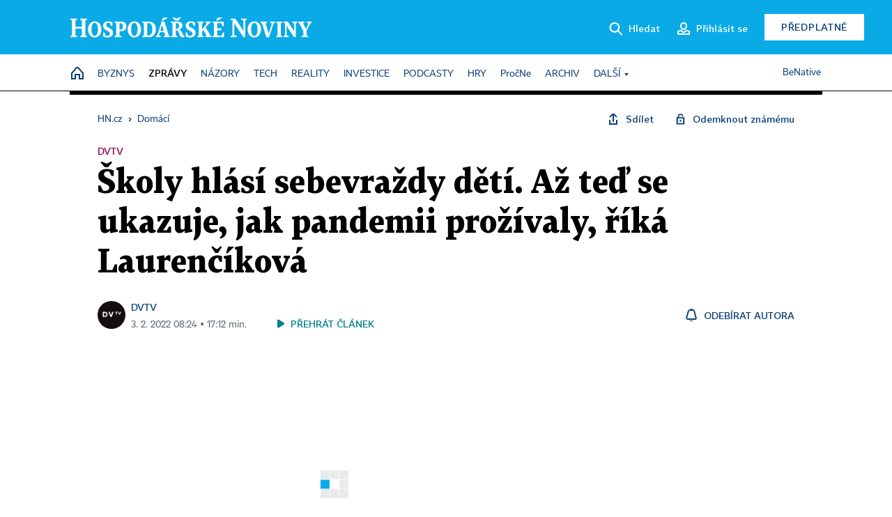

--- FILE ---
content_type: application/javascript
request_url: https://hn.cz/js/v2/payments_article_purchase.js?24060615
body_size: 15962
content:
/* globals  window, location, alert, $, ecoLogin, GA4, */
/* exported _ARTICLE_PURCHASE */

function _ARTICLE_PURCHASE(settings) {
	var defaults = {
		api: '/site/api/cs/payments/',
		logged: false,
		screensSelector: '.article-purchase-screen',
		registerOrLoginSelector: '.register-or-login',
		selectedPaymentTypeClassName: 'selected',
		preferredOnlineMethods: ['apple','google'],
		checkSubscriptionAfterLogin: null,
		initPayground: function(screen_content) { var ground = $('#payground'); ground.html(screen_content); return ground; },
		hooks: {}
	};

	this.email_reg = new RegExp('^(([^<>()\\[\\]\\\\.,;:\\s@"]+(\\.[^<>()\\[\\]\\\\.,;:\\s@"]+)*)|(".+"))@((\\[[0-9]{1,3}\\.[0-9]{1,3}\\.[0-9]{1,3}\\.[0-9]{1,3}])|(([a-zA-Z\\-0-9]+\\.)+[a-zA-Z]{2,}))$');

	this.login_screen_active = false;
	this.email = null;
	this.cfg = $.extend({}, defaults, settings);
	this.wrapper = null;
	this.articleId = null;
	this.productData = { id: '', price: 0 };
}

_ARTICLE_PURCHASE.prototype = {

	setEmail: function(eml, set_logged) {
		set_logged = set_logged || false;
		this.email = eml;
		if (set_logged) { this.cfg.logged = true; }
	},

	getScreenHtml: function(screen) {
		this.login_screen_active = false;
		return $(this.cfg.screensSelector+'.'+screen).html().replace(/--screen/g, '');
	},

	putEmail: function() {
		$('#ap-l-n, #ap-email').val(this.email);
		this.wrapper.find('.email-span').text(this.email);
	},

	screen_part_login_form: function() {
		var self = this;
		this.wrapper.find(this.cfg.registerOrLoginSelector)
			.append(this.getScreenHtml('part-login-form'));
		this.login_screen_active = true;
		this.putEmail();
		$('#ap-login-form').submit(function(e) {
			e.preventDefault();
			ecoLogin.userLogin(function(log_obj, resp) {
				if (typeof resp !== 'undefined' && typeof resp.data !== 'undefined'  && typeof resp.data.user !== 'undefined') {
					self.setEmail(resp.data.user.email, true);
				}
				if (self.cfg.checkSubscriptionAfterLogin && log_obj.has[self.cfg.checkSubscriptionAfterLogin]) { location.reload(); return; }
				self.screen_part_logged(self);
			}, $(this));
		});
	},

	screen_part_register: function() {
		this.wrapper.find(this.cfg.registerOrLoginSelector)
			.html(this.getScreenHtml('part-register'));
		this.putEmail();

		var purchase = this.productData;

		this.wrapper.find('input[name="email"]').bind('focusout', $.proxy(function() {
			this.checkEmail(true, false);
		}, this)).on('keypress', function () {
			$(this).off('keypress');
			GA4.article_purchase('ec.begin_checkout', purchase);
		});
	},

	screen_part_login: function() {
		this.wrapper.find(this.cfg.registerOrLoginSelector)
			.html(this.getScreenHtml('part-login'));
		this.screen_part_login_form();
	},

	screen_part_conflict: function() {
		this.wrapper.find(this.cfg.registerOrLoginSelector)
			.html(this.getScreenHtml('part-conflict'));
		this.screen_part_login_form();
		this.wrapper.find('.back-to-register').remove();
		$('.article-purchase-overlay').animate({ scrollTop: 0 }, 'slow');
	},

	screen_part_logged: function(self) {
		self = self || this;
		self.wrapper.find(self.cfg.registerOrLoginSelector)
			.html(self.getScreenHtml('part-logged'));
		if (!self.email) {
			self.wrapper.find('.email-span').parent().html('Váš účet nemá nastavenou e-mailovou adresu. Nejdříve si ji <a href="https://ucet.ihned.cz/" target="_blank">nastavete ve svém účtu</a> a pak <a href="javascript:;" onclick="location.reload(); return false;">obnovte tuto stránku</a> s nákupem článku.');
		} else {
			self.putEmail();
		}
	},

	checkEmail: function (get_again, alert_too){
		var eml_input = this.wrapper.find('input[name="email"]');
		eml_input.parent().removeClass('error invalid used empty show-error');

		if (!get_again && this.email) { return true; }

		if (this.cfg.logged) {
			alert('Váš účet nemá nastavenou e-mailovou adresu. Nejdříve si ji nastavete ve svém účtu (ucet.ihned.cz) a pak obnovte tuto stránku s nákupem článku.');
			return false;
		}

		if (!eml_input.length) { return false; }
		var eml = eml_input.val();

		if(!eml) {
			eml_input.parent().addClass('error empty');
			if (alert_too) {
				eml_input.parent().addClass('show-error');
				alert(eml_input.parent().find('.error-empty').text());
			}
			return false;
		}

		if (!this.email_reg.test(eml)) {
			eml_input.parent().addClass('error invalid show-error');
			if (alert_too) {
				alert(eml_input.parent().find('.error-invalid').text());
			}
			return false;
		}

		this.email = eml;
		return true;
	},

	init: function(ev) {
		this.wrapper = this.cfg.initPayground(this.getScreenHtml('purchase'));

		this._set_article_id(this.cfg.articleId || this.wrapper.find('.article_id').val());

		this.info_data = { product: $(ev.currentTarget).data("product"), article_id: $(ev.currentTarget).data("article") };

		$.ajax({
			type: "GET",
			url: this.cfg.api+"info",
			data: this.info_data,
			dataType: 'json',
		}).done($.proxy(this.start, this));
	},

	start: function(data) {

		if(data.status == false) {
			this.hide_wait_dialog();
			this.show_error_dialog(data.errors);
			return;
		}

		GA4.article_purchase('ec.add_to_cart', data.product);

		this._set_product_data(data.product);

		if(data.email) { this.setEmail(data.email);	}
		this.cfg.logged = data.logged || false;
		if (this.cfg.logged) {
			if (!ecoLogin.logged) {
				ecoLogin.loadUserInfo(false);
				if (ecoLogin.logged && this.cfg.checkSubscriptionAfterLogin && ecoLogin.has[this.cfg.checkSubscriptionAfterLogin]) { location.reload(); return; }
			}
			this.screen_part_logged();
		} else {
			this.screen_part_register();
		}

		this.wrapper.find('.method-wrapper .list').empty();

		var payClassName = 'pay-button pay-action selectable-radio';

		var card = this.wrapper.find('.method-card');
		card.hide();
		if(data.methods.card) {
			$("<img>", { 'class': 'cardType', src: data.methods.card.imageUrl, title: 'Visa / MasterCard / Maestro' })
				.appendTo(card.find('.ico'))
			;
			card.find('.method-wrapper-name').addClass(payClassName).data({ type: 'card' });

			if(data.methods.card.tokens) {
				var cards = [];
				var tok;
				for(var tok_key in data.methods.card.tokens) {
					tok = data.methods.card.tokens[tok_key];
					cards.push(
						$('<tr>', { id: "token-"+tok_key, 'class': payClassName, title: 'Zaplatit touto uloženou kartou' })
							.data({ type: 'card', value: tok_key })
							.append($('<td>', { 'class': 'cardBrand'}).append($("<img>", { src: tok.cardBrandImage })))
							.append($('<td>', { 'class': 'cardNumber'}).html(tok.cardNumberMasked))
							.append($('<td>', { 'class': 'cardExpire'}).html(tok.cardExpirationMonth + "/" + tok.cardExpirationYear))
							.append($('<td>', { 'class': 'cardActions'})
								//.append($('<a>', { 'class': 'saved_card_action action_use pay-action btn btn-default', href: "javascript:;", title: "Zaplatit touto uloženou kartou" }).data({ type: 'card', value: tok_key }).html("Zaplatit"))
								.append(
										$('<a>', { 'class': 'saved_card_action action_delete btn btn-default', href: "javascript:;", title: "Odstranit uloženou kartu" })		// jshint ignore:line
											.data({ value: tok_key })
											.html("&times;")
											.click($.proxy(this.remove_token, this))
								)
							)
					);
				}
				if (cards.length) {
					card.find('.list').addClass('saved_cards').append($("<table>").append(cards));
				} else {
					card.find('.list').remove();
				}
			} else {
				card.find('.list').remove();
			}

			card.show();
		}

		var online = this.wrapper.find('.method-online');
			//prepare online clone for leveling up of preferred online methods
			var online_clone = online.clone();
			online_clone.removeClass('method-online').find('.list').remove();
			online_clone.find('.ico').html('');
		online.hide();
		if(data.methods.online) {
			var type,wrap,nm,clone;
			for(var type_key in data.methods.online) {
				type = data.methods.online[type_key];
				nm = type.name.split(' ')[0].toLowerCase();
				//level up preferred online method
				if (this.cfg.preferredOnlineMethods.includes(nm)) {
					clone = online_clone.clone();
					$('<img>', { src: type.brandImageUrl, title: type.name, 'class': 'onlineType' })
						.appendTo(clone.find('.ico'));
					clone.addClass('method-online-' + nm)
						.find('.method-wrapper-name')
							.addClass(payClassName)
							.data({ type: 'online', value: type.value })
								.find('.name').text(type.name);
					clone.insertAfter(card);
				} else
				//not preferred online method to list
				{
					wrap = $('<div>', { class: 'payment-type'});
					wrap.html('<span class="ico"></span><span class="name">'+ type.name +'</span>')
						.addClass(payClassName)
						.data({ type: 'online', value: type.value });
					$('<img>', { src: type.brandImageUrl, title: type.name, 'class': 'onlineType' })
						.appendTo(wrap.find('.ico'));
					wrap.appendTo(online.find('.list'));
				}
			}
			online.show().find('.method-wrapper-name').addClass('selectable-radio');
		}

		$.proxy(this._fire_hook, this, ['afterStart', data]);

		if(data.methods.card || data.methods.online) {
			this.wrapper.find('.pay-methods .selectable-radio').click($.proxy(this.select_payment_type, this));
		} else {
			this.wrapper.find('.hidden-on-load').remove();
			this.show_error_dialog();
		}

		this.wrapper.find('.visible-on-load, .hidden-on-load').removeClass('visible-on-load hidden-on-load');

		if (card.is(':visible')) { card.find('.selectable-radio:first-child').click(); }
	},

	select_payment_type: function(e) {
		this.wrapper.find('.pay-methods .' + this.cfg.selectedPaymentTypeClassName).removeClass(this.cfg.selectedPaymentTypeClassName);
		this.wrapper.find('.pay-methods .pre-' + this.cfg.selectedPaymentTypeClassName).removeClass('pre-' + this.cfg.selectedPaymentTypeClassName);
		if ($(e.currentTarget).hasClass('pay-action')) {
			$(e.currentTarget).addClass(this.cfg.selectedPaymentTypeClassName)
				.parents('.method-wrapper').addClass('pre-' + this.cfg.selectedPaymentTypeClassName)
				.find('.method-wrapper-name').addClass('pre-' + this.cfg.selectedPaymentTypeClassName);
		} else {
			$(e.currentTarget).addClass('pre-' + this.cfg.selectedPaymentTypeClassName)
				.parents('.method-wrapper').addClass('pre-' + this.cfg.selectedPaymentTypeClassName);
		}
	},

	buy_article: function() {
		if (this.login_screen_active) {
			alert('Nejdříve se přihlaste.');
			$('.article-purchase-overlay').animate({ scrollTop: 0 }, 'slow');
			return;
		}
		if (!this.checkEmail(false, true)) { return; }

		var orig = this.wrapper.find('.pay-action.' + this.cfg.selectedPaymentTypeClassName);
		if (!orig.length || orig.length > 1) {
			alert(orig.length ? 'Neočekávaná chyba.' : 'Vyberte způsob platby.');
			return;
		}

		this.hide_error_dialog();
		this.show_wait_dialog();

		var data = {
			type: orig.data('type'),
			value: orig.data('value'),
			token: orig.data('token'),
			article_id: this.articleId,
			product: this.productData.id,
			email: this.email,
			origin: location.href
		};
		if (this.wrapper.find('input[name="marketing_agreement"]').is(':checked')) { data.marketing_agreement = '1'; }
		if (this.wrapper.find('input[name="no_legitimate_interest"]').is(':checked')) { data.no_legitimate_interest = '1'; }

		$.ajax({
			url: this.cfg.api+'check',
			type: 'post',
			data: data,
			dataType: 'json'
		}).done($.proxy(this.handle_payment, this));
	},

	handle_payment: function(response) {

		if(response.status) {

			this.show_wait_dialog();

			switch(response.type) {
				case 'card': {
						if(!response.widget || !response.token) { return; }

						this.paymentToken = response.token;

						window._payu_success = $.proxy(this.callback_card_ok, this);

						var id = 'gate'+Math.ceil(Math.random()*100000);
						var trg = $('<span>', { id: id });
						var gate = $(response.widget);
						gate
							.attr("pay-button", "#"+id)
							.attr('success-callback', '_payu_success')
						;

						this.wrapper.find('.gate_container').empty().append(trg, gate),
						this.trigger_gate();
						break;
				}

				case "stored_card":
				case 'online': {

					$.ajax({
						url: this.cfg.api+"create_order",
						type: 'POST',
						data: response.pay_data,
						dataType: 'json'
					})
						.done($.proxy(this.create_order_callback, this))
						.fail($.proxy(function() {
							this.hide_wait_dialog();
							this.show_error_dialog();
						}, this))
					;

				}
			}
		} else {
			if(response.errors.email !== undefined) {
				if (response.errors.email === 'used') {
					this.screen_part_conflict();
				} else {
					this.wrapper.find('input[name="email"]').parent().addClass('error show-error' + response.errors.email);
				}
			}
			this.hide_wait_dialog();
		}

	},

	trigger_gate: function() {
		if(this.wrapper.find('.gate_container > span').click === undefined) {
			setTimeout($.proxy(this.trigger_gate, this), 500);
			console.log("waiting for widget init ...");
			return;
		}

		setTimeout($.proxy(function() {
			this.wrapper.find('.gate_container > span').each(function() { this.click(); });
			this.hide_wait_dialog();
			$("#payuFrame").parent().css({ zIndex: 999999999999 });
		}, this), 500);
	},

	callback_card_ok: function(data) {
		data.token = this.paymentToken;
		window._payu_success = undefined;
		this.show_wait_dialog();
		$.ajax({
			url: this.cfg.api+"create_order",
			type: 'POST',
			data: data,
			dataType: 'json'
		}).done($.proxy(this.create_order_callback, this));
	},

	create_order_callback: function(data) {
		if(data.status) {
			if(data.redirect) { window.location.href = data.redirect; }
		} else {
			this.hide_wait_dialog();
			this.show_error_dialog(data.errors);
			// console.log("Error occurked :)", data);
		}
	},

	remove_token: function(e) {
		$.ajax({
			url: this.cfg.api+"remove_token",
			type: 'POST',
			data: { token: $(e.currentTarget).data('value') },
			dataType: 'json'
		}).done(function(data) {
			$(".saved_cards .token-status").remove();
			if(data.status) {

				$("<tr>", { 'class': "token-delete-success token-status" })
					.append($('<td>', { colspan: 4}).html("<span>&check;</span> Karta smazána."))
					.insertAfter($("#token-"+data.token))
					.fadeIn(function() { $(this).delay(1500).fadeOut(function() { $(this).remove(); }); })
				;
				$("#token-"+data.token).remove();
			} else {

				var sts = $("<tr>", { 'class': "token-delete-fail token-status" })
					.append($('<td>', { colspan: 4}).html("<span>&cross;</span> Kartu se nepodařilo smazat."))
					.fadeIn()
				;

				if(data.token) {
					sts.insertAfter($("#token-"+data.token));
				} else {
					$(".saved_cards tbody").append(sts);
				}
			}
		});
	},

	_fire_hook: function(hook_name, data) {

		if(this.cfg.hooks[hook_name] === undefined || !this.cfg.hooks[hook_name].length) { return; }
		var hooks = this.cfg.hooks[hook_name];
		if(typeof hooks === 'function') { hooks = [hooks]; }
		for(var a in hooks) {
			if(typeof hooks[a] !== 'function') { continue; }
			$.proxy(hooks[a], this, data);
		}
	},

	show_wait_dialog: function() {
		this.wrapper.find('.button-buy-article').hide();
		this.wrapper.find('.waitforit').show();
	},

	hide_wait_dialog: function() {
		this.wrapper.find('.waitforit').hide();
		this.wrapper.find('.button-buy-article').show();
	},

	show_error_dialog: function(errs) {
		errs = errs || [];
		if(!errs) { errs["default"] = 'unknown'; }
		var ed = this.wrapper.find('.payment-error');
		$(errs).each(function(i, itm) {
			for(var k in itm) {
				ed.find('.' + k + '.' + itm[k]).show();
			}
		});
		ed.show();
	},

	hide_error_dialog: function() {
		var ed = this.wrapper.find('.payment-error');
		ed.hide();
		ed.find("span").hide();
	},

	error: function() {
		this.show_error_dialog();
		console.log("PAYMENT ERROR");
	},

	_set_article_id: function(article_id) {
		this.articleId = article_id;
	},

	_set_product_data: function(product_data) {
		this.productData = product_data;
	}

};
